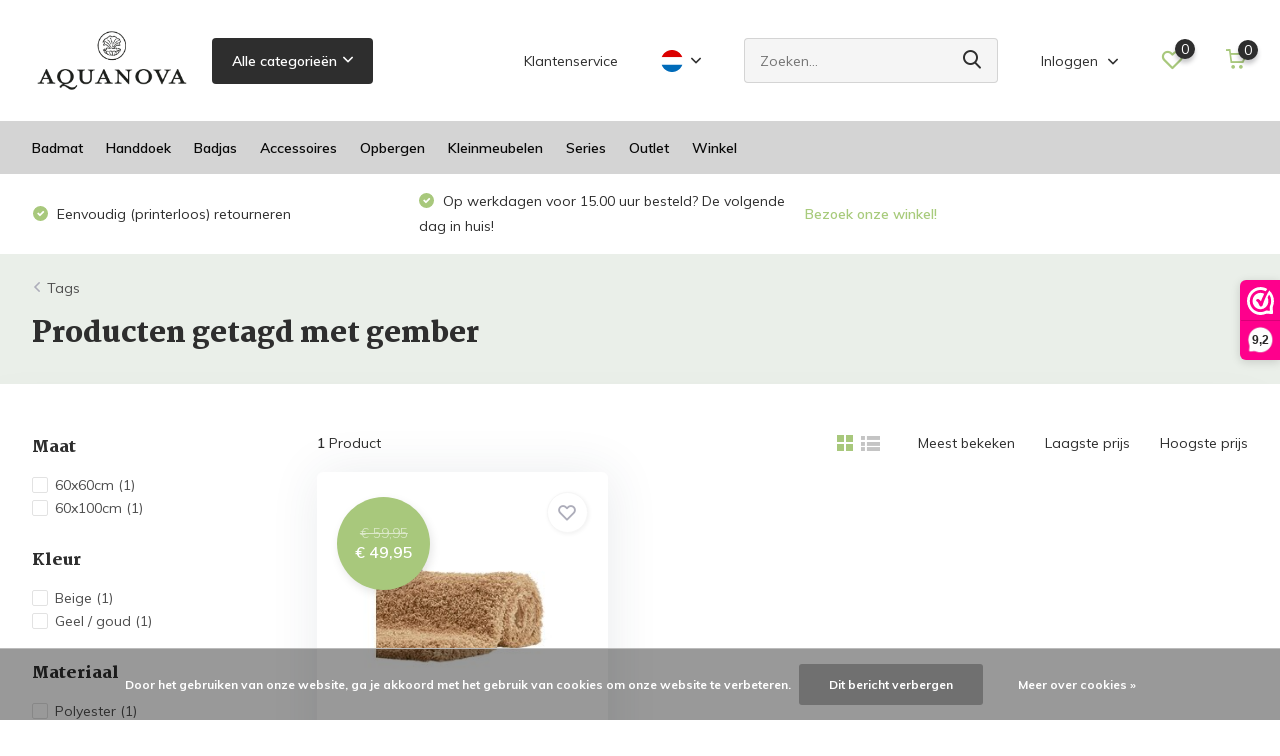

--- FILE ---
content_type: text/html;charset=utf-8
request_url: https://www.bath-homefashion.nl/nl/tags/gember/
body_size: 12511
content:
<!doctype html>
<html lang="nl" class="">
	<head>
            <meta charset="utf-8"/>
<!-- [START] 'blocks/head.rain' -->
<!--

  (c) 2008-2025 Lightspeed Netherlands B.V.
  http://www.lightspeedhq.com
  Generated: 03-11-2025 @ 00:40:16

-->
<link rel="canonical" href="https://www.bath-homefashion.nl/nl/tags/gember/"/>
<link rel="alternate" href="https://www.bath-homefashion.nl/nl/index.rss" type="application/rss+xml" title="Nieuwe producten"/>
<link href="https://cdn.webshopapp.com/assets/cookielaw.css?2025-02-20" rel="stylesheet" type="text/css"/>
<meta name="robots" content="noodp,noydir"/>
<meta property="og:url" content="https://www.bath-homefashion.nl/nl/tags/gember/?source=facebook"/>
<meta property="og:site_name" content="Bath &amp; Living"/>
<meta property="og:title" content="gember"/>
<meta property="og:description" content="Ontdek de uitgebreide collectie van Aquanova voor badkamer en toilet! Bezoek onze winkel of webshop om alle badmatten, handdoeken, badjassen, wasmanden en badka"/>
<!--[if lt IE 9]>
<script src="https://cdn.webshopapp.com/assets/html5shiv.js?2025-02-20"></script>
<![endif]-->
<!-- [END] 'blocks/head.rain' -->
		<meta http-equiv="x-ua-compatible" content="ie=edge">
		<title>gember - Bath &amp; Living</title>
		<meta name="description" content="Ontdek de uitgebreide collectie van Aquanova voor badkamer en toilet! Bezoek onze winkel of webshop om alle badmatten, handdoeken, badjassen, wasmanden en badka">
		<meta name="keywords" content="gember, Aquanova, badtextiel, handdoek, badlaken, badmat, douchemat, zeepdoseerder, zeeppomp, toiletborstel, wc borstel, badjas, pedaalemmer, wasmand, opbergmand, badkameraccessoires, badkamer, toilet, wc, accessoires, zwart, wit, groen, blauw, geel">
		<meta name="theme-color" content="#ffffff">
		<meta name="MobileOptimized" content="320">
		<meta name="HandheldFriendly" content="true">
		<meta name="viewport" content="width=device-width, initial-scale=1, initial-scale=1, minimum-scale=1, maximum-scale=1, user-scalable=no">
		<meta name="author" content="https://www.dmws.nl/">
		
		<link rel="preconnect" href="https://fonts.googleapis.com">
		<link rel="dns-prefetch" href="https://fonts.googleapis.com">
				<link rel="preconnect" href="//cdn.webshopapp.com/">
		<link rel="dns-prefetch" href="//cdn.webshopapp.com/">
    
    		<link rel="preload" href="https://fonts.googleapis.com/css?family=Muli:300,400,500,600,700,800,900%7CMartel:300,400,500,600,700,800,900&display=swap" as="style">
    <link rel="preload" href="https://cdn.webshopapp.com/shops/15691/themes/177177/assets/owl-carousel-min.css?20250520134230" as="style">
    <link rel="preload" href="https://cdn.webshopapp.com/shops/15691/themes/177177/assets/fancybox.css?20250520134230" as="style">
    <link rel="preload" href="https://cdn.webshopapp.com/shops/15691/themes/177177/assets/icomoon.css?20250520134230" as="style">
    <link rel="preload" href="https://cdn.webshopapp.com/shops/15691/themes/177177/assets/compete.css?20250520134230" as="style">
    <link rel="preload" href="https://cdn.webshopapp.com/shops/15691/themes/177177/assets/custom.css?20250520134230" as="style">
    
    <link rel="preload" href="https://cdn.webshopapp.com/shops/15691/themes/177177/assets/jquery-3-4-1-min.js?20250520134230" as="script">
    <link rel="preload" href="https://cdn.webshopapp.com/shops/15691/themes/177177/assets/jquery-ui.js?20250520134230" as="script">
    <link rel="preload" href="https://cdn.webshopapp.com/shops/15691/themes/177177/assets/js-cookie-min.js?20250520134230" as="script">
    <link rel="preload" href="https://cdn.webshopapp.com/shops/15691/themes/177177/assets/owl-carousel-min.js?20250520134230" as="script">
    <link rel="preload" href="https://cdn.webshopapp.com/shops/15691/themes/177177/assets/fancybox.js?20250520134230" as="script">
    <link rel="preload" href="https://cdn.webshopapp.com/shops/15691/themes/177177/assets/lazyload.js?20250520134230" as="script">
    <link rel="preload" href="https://cdn.webshopapp.com/assets/gui.js?2025-02-20" as="script">
    <link rel="preload" href="https://cdn.webshopapp.com/shops/15691/themes/177177/assets/script.js?20250520134230" as="script">
    <link rel="preload" href="https://cdn.webshopapp.com/shops/15691/themes/177177/assets/custom.js?20250520134230" as="script">
        
    <link href="https://fonts.googleapis.com/css?family=Muli:300,400,500,600,700,800,900%7CMartel:300,400,500,600,700,800,900&display=swap" rel="stylesheet" type="text/css">
    <link rel="stylesheet" href="https://cdn.webshopapp.com/shops/15691/themes/177177/assets/owl-carousel-min.css?20250520134230" type="text/css">
    <link rel="stylesheet" href="https://cdn.webshopapp.com/shops/15691/themes/177177/assets/fancybox.css?20250520134230" type="text/css">
    <link rel="stylesheet" href="https://cdn.webshopapp.com/shops/15691/themes/177177/assets/icomoon.css?20250520134230" type="text/css">
    <link rel="stylesheet" href="https://cdn.webshopapp.com/shops/15691/themes/177177/assets/compete.css?20250520134230" type="text/css">
    <link rel="stylesheet" href="https://cdn.webshopapp.com/shops/15691/themes/177177/assets/custom.css?20250520134230" type="text/css">
    
    <script src="https://cdn.webshopapp.com/shops/15691/themes/177177/assets/jquery-3-4-1-min.js?20250520134230"></script>

		<link rel="icon" type="image/x-icon" href="https://cdn.webshopapp.com/shops/15691/themes/177177/v/743337/assets/favicon.ico?20210618143634">
		<link rel="apple-touch-icon" href="https://cdn.webshopapp.com/shops/15691/themes/177177/v/743337/assets/favicon.ico?20210618143634">
    
    <meta name="msapplication-config" content="https://cdn.webshopapp.com/shops/15691/themes/177177/assets/browserconfig.xml?20250520134230">
<meta property="og:title" content="gember">
<meta property="og:type" content="website"> 
<meta property="og:site_name" content="Bath &amp; Living">
<meta property="og:url" content="https://www.bath-homefashion.nl/">
<meta property="og:image" content="https://cdn.webshopapp.com/shops/15691/themes/177177/v/2544912/assets/big-block-bg.jpg?20250121110059">
<meta name="twitter:title" content="gember">
<meta name="twitter:description" content="Ontdek de uitgebreide collectie van Aquanova voor badkamer en toilet! Bezoek onze winkel of webshop om alle badmatten, handdoeken, badjassen, wasmanden en badka">
<meta name="twitter:site" content="Bath &amp; Living">
<meta name="twitter:card" content="https://cdn.webshopapp.com/shops/15691/themes/177177/v/2608857/assets/logo.png?20250520134228">
<meta name="twitter:image" content="https://cdn.webshopapp.com/shops/15691/themes/177177/v/2544912/assets/big-block-bg.jpg?20250121110059">
<script type="application/ld+json">
  [
        {
      "@context": "http://schema.org/",
      "@type": "Organization",
      "url": "https://www.bath-homefashion.nl/",
      "name": "Bath &amp; Living",
      "legalName": "Bath &amp; Living",
      "description": "Ontdek de uitgebreide collectie van Aquanova voor badkamer en toilet! Bezoek onze winkel of webshop om alle badmatten, handdoeken, badjassen, wasmanden en badka",
      "logo": "https://cdn.webshopapp.com/shops/15691/themes/177177/v/2608857/assets/logo.png?20250520134228",
      "image": "https://cdn.webshopapp.com/shops/15691/themes/177177/v/2544912/assets/big-block-bg.jpg?20250121110059",
      "contactPoint": {
        "@type": "ContactPoint",
        "contactType": "Customer service",
        "telephone": "+31 (0)495 625991"
      },
      "address": {
        "@type": "PostalAddress",
        "streetAddress": "Kerkstraat 78",
        "addressLocality": "Nederland",
        "postalCode": "6031 CJ Nederweert",
        "addressCountry": "NL"
      }
         
    },
    { 
      "@context": "http://schema.org", 
      "@type": "WebSite", 
      "url": "https://www.bath-homefashion.nl/", 
      "name": "Bath &amp; Living",
      "description": "Ontdek de uitgebreide collectie van Aquanova voor badkamer en toilet! Bezoek onze winkel of webshop om alle badmatten, handdoeken, badjassen, wasmanden en badka",
      "author": [
        {
          "@type": "Organization",
          "url": "https://www.dmws.nl/",
          "name": "DMWS B.V.",
          "address": {
            "@type": "PostalAddress",
            "streetAddress": "Klokgebouw 195 (Strijp-S)",
            "addressLocality": "Eindhoven",
            "addressRegion": "NB",
            "postalCode": "5617 AB",
            "addressCountry": "NL"
          }
        }
      ]
    }
  ]
</script>    
	</head>
	<body>
    <ul class="hidden-data hidden"><li>15691</li><li>177177</li><li>ja</li><li>nl</li><li>live</li><li>info//bath-living/com</li><li>https://www.bath-homefashion.nl/nl/</li></ul><header id="top" class="hide-on-scroll"><div class="top-wrap fixed default"><section class="main pos-r"><div class="container pos-r"><div class="d-flex align-center justify-between"><div class="d-flex align-center"><div id="mobile-menu-btn" class="d-none show-1000"><div class="hamburger"><span></span><span></span><span></span><span></span></div></div><a href="https://www.bath-homefashion.nl/nl/account/login/" class="hidden show-575-flex"><i class="icon-login"></i></a><div id="logo" class="d-flex align-center"><a href="https://www.bath-homefashion.nl/nl/" accesskey="h"><img class="hide-1000 desktop-logo" src="https://cdn.webshopapp.com/shops/15691/themes/177177/v/2608857/assets/logo.png?20250520134228" alt="Bath &amp; Living" height="121" width="160" /><img class="d-none show-1000 mobile-logo" src="https://cdn.webshopapp.com/shops/15691/themes/177177/v/743340/assets/logo-mobile.png?20210618143634" alt="Bath &amp; Living" height="121" width="160" /></a><div id="catbtn" class="hide-1000 btn-wrap"><a href="https://www.bath-homefashion.nl/nl/catalog/" class="btn">Alle categorieën <i class="icon-arrow-down"></i></a><div class="categorymenu"><div class="wrap d-flex"><ul class="maincategories"><li data-attribute="badmat"><a href="https://www.bath-homefashion.nl/nl/badmat/">Badmat <i class="icon-arrow-right"></i></a></li><li data-attribute="handdoek"><a href="https://www.bath-homefashion.nl/nl/handdoek/">Handdoek <i class="icon-arrow-right"></i></a></li><li data-attribute="badjas"><a href="https://www.bath-homefashion.nl/nl/badjas/">Badjas <i class="icon-arrow-right"></i></a></li><li data-attribute="accessoires"><a href="https://www.bath-homefashion.nl/nl/accessoires/">Accessoires <i class="icon-arrow-right"></i></a></li><li data-attribute="opbergen"><a href="https://www.bath-homefashion.nl/nl/opbergen/">Opbergen <i class="icon-arrow-right"></i></a></li><li data-attribute="kleinmeubelen"><a href="https://www.bath-homefashion.nl/nl/kleinmeubelen/">Kleinmeubelen <i class="icon-arrow-right"></i></a></li><li data-attribute="series"><a href="https://www.bath-homefashion.nl/nl/series/">Series <i class="icon-arrow-right"></i></a></li><li data-attribute="outlet"><a href="https://www.bath-homefashion.nl/nl/outlet/">Outlet <i class="icon-arrow-right"></i></a></li><li><a href="https://www.bath-homefashion.nl/nl/catalog/" class="more">Bekijk alle categorieën</a></li></ul><div class="subcategories"><div class="wrapper" data-category="badmat"><h4>Badmat</h4><ul><li class="sub"><a href="https://www.bath-homefashion.nl/nl/badmat/basic/">Basic</a></li></ul><ul><li class="sub"><a href="https://www.bath-homefashion.nl/nl/badmat/special/">Special</a></li></ul><ul><li class="sub"><a href="https://www.bath-homefashion.nl/nl/badmat/katoen/">Katoen</a></li></ul><ul><li class="sub"><a href="https://www.bath-homefashion.nl/nl/badmat/douchemat/">Douchemat</a></li></ul><ul><li class="sub"><a href="https://www.bath-homefashion.nl/nl/badmat/extra-groot/">Extra groot</a></li></ul></div><div class="wrapper" data-category="handdoek"><h4>Handdoek</h4><ul><li class="sub"><a href="https://www.bath-homefashion.nl/nl/handdoek/london/">London</a></li></ul><ul><li class="sub"><a href="https://www.bath-homefashion.nl/nl/handdoek/oslo/">Oslo</a></li></ul></div><div class="wrapper" data-category="badjas"><h4>Badjas</h4><ul><li class="sub"><a href="https://www.bath-homefashion.nl/nl/badjas/marin/">Marin</a></li></ul><ul><li class="sub"><a href="https://www.bath-homefashion.nl/nl/badjas/viggo/">Viggo</a></li></ul><ul><li class="sub"><a href="https://www.bath-homefashion.nl/nl/badjas/london/">London</a></li></ul><ul><li class="sub"><a href="https://www.bath-homefashion.nl/nl/badjas/einar/">Einar</a></li></ul></div><div class="wrapper" data-category="accessoires"><h4>Accessoires</h4><ul><li class="sub"><a href="https://www.bath-homefashion.nl/nl/accessoires/zeeppomp/">Zeeppomp</a></li></ul><ul><li class="sub"><a href="https://www.bath-homefashion.nl/nl/accessoires/zeepschaal/">Zeepschaal</a></li></ul><ul><li class="sub"><a href="https://www.bath-homefashion.nl/nl/accessoires/beker/">Beker</a></li></ul><ul><li class="sub"><a href="https://www.bath-homefashion.nl/nl/accessoires/beauty-box/">Beauty box</a></li></ul><ul><li class="sub"><a href="https://www.bath-homefashion.nl/nl/accessoires/schaal-tray/">Schaal / Tray</a></li></ul><ul><li class="sub"><a href="https://www.bath-homefashion.nl/nl/accessoires/cosmetica/">Cosmetica</a></li></ul><ul><li class="sub"><a href="https://www.bath-homefashion.nl/nl/accessoires/pedaalemmer/">Pedaalemmer</a></li></ul><ul><li class="sub"><a href="https://www.bath-homefashion.nl/nl/accessoires/toiletborstel/">Toiletborstel</a></li></ul><ul><li class="sub"><a href="https://www.bath-homefashion.nl/nl/accessoires/rolhouder/">Rolhouder</a></li></ul><ul><li class="sub"><a href="https://www.bath-homefashion.nl/nl/accessoires/douche-en-bad/">Douche en bad</a></li></ul><ul><li class="sub"><a href="https://www.bath-homefashion.nl/nl/accessoires/zeep-en-geuren/">Zeep en geuren</a></li></ul></div><div class="wrapper" data-category="opbergen"><h4>Opbergen</h4><ul><li class="sub"><a href="https://www.bath-homefashion.nl/nl/opbergen/opbergmand/">Opbergmand</a></li></ul><ul><li class="sub"><a href="https://www.bath-homefashion.nl/nl/opbergen/wasmand/">Wasmand</a></li></ul></div><div class="wrapper" data-category="kleinmeubelen"><h4>Kleinmeubelen</h4><ul><li class="sub"><a href="https://www.bath-homefashion.nl/nl/kleinmeubelen/handdoekrek/">Handdoekrek</a></li></ul><ul><li class="sub"><a href="https://www.bath-homefashion.nl/nl/kleinmeubelen/hocker/">Hocker</a></li></ul></div><div class="wrapper" data-category="series"><h4>Series</h4><ul><li class="sub"><a href="https://www.bath-homefashion.nl/nl/series/natuursteen/">Natuursteen</a></li></ul><ul><li class="sub"><a href="https://www.bath-homefashion.nl/nl/series/keramiek/">Keramiek</a></li></ul><ul><li class="sub"><a href="https://www.bath-homefashion.nl/nl/series/polyresin/">Polyresin</a></li></ul><ul><li class="sub"><a href="https://www.bath-homefashion.nl/nl/series/polymarble/">Polymarble</a></li></ul><ul><li class="sub"><a href="https://www.bath-homefashion.nl/nl/series/koper-messing/">Koper / Messing</a></li></ul><ul><li class="sub"><a href="https://www.bath-homefashion.nl/nl/series/vervangingsonderdelen/">Vervangingsonderdelen</a></li></ul><ul><li class="sub"><a href="https://www.bath-homefashion.nl/nl/series/stoneware/">Stoneware</a></li></ul></div><div class="wrapper" data-category="outlet"><h4>Outlet</h4><ul><li class="sub"><a href="https://www.bath-homefashion.nl/nl/outlet/badmatten/">Badmatten</a></li></ul><ul><li class="sub"><a href="https://www.bath-homefashion.nl/nl/outlet/handdoeken/">Handdoeken</a></li></ul><ul><li class="sub"><a href="https://www.bath-homefashion.nl/nl/outlet/badjassen/">Badjassen</a></li></ul><ul><li class="sub"><a href="https://www.bath-homefashion.nl/nl/outlet/accessoires/">Accessoires</a></li></ul><ul><li class="sub"><a href="https://www.bath-homefashion.nl/nl/outlet/pedaalemmer/">Pedaalemmer</a></li></ul><ul><li class="sub"><a href="https://www.bath-homefashion.nl/nl/outlet/wasmand/">Wasmand</a></li></ul></div><div class="wrapper" data-category="winkel"><h4>Winkel</h4></div></div></div></div></div></div></div><div class="d-flex align-center justify-end top-nav"><a href="https://www.bath-homefashion.nl/nl/service/" class="hide-1000">Klantenservice</a><div class="lang with-drop list hide-768"><div class="current"><img class="lazy" src="https://cdn.webshopapp.com/shops/15691/themes/177177/assets/lazy-preload.jpg?20250520134230" data-src="https://cdn.webshopapp.com/shops/15691/themes/177177/assets/flag-nl.svg?20250520134230" alt="Nederlands" width="22" height="22"><span><i class="icon-arrow-down"></i></span></div><div class="dropdown"><ul><li><a title="Nederlands" lang="nl" href="https://www.bath-homefashion.nl/nl/go/category/"><img class="lazy" src="https://cdn.webshopapp.com/shops/15691/themes/177177/assets/lazy-preload.jpg?20250520134230" data-src="https://cdn.webshopapp.com/shops/15691/themes/177177/assets/flag-nl.svg?20250520134230" alt="Nederlands" width="18" height="18"><span>Nederlands</span></a></li><li><a title="Deutsch" lang="de" href="https://www.bath-homefashion.nl/de/go/category/"><img class="lazy" src="https://cdn.webshopapp.com/shops/15691/themes/177177/assets/lazy-preload.jpg?20250520134230" data-src="https://cdn.webshopapp.com/shops/15691/themes/177177/assets/flag-de.svg?20250520134230" alt="Deutsch" width="18" height="18"><span>Deutsch</span></a></li><li><a title="English" lang="en" href="https://www.bath-homefashion.nl/en/go/category/"><img class="lazy" src="https://cdn.webshopapp.com/shops/15691/themes/177177/assets/lazy-preload.jpg?20250520134230" data-src="https://cdn.webshopapp.com/shops/15691/themes/177177/assets/flag-en.svg?20250520134230" alt="English" width="18" height="18"><span>English</span></a></li></ul></div></div><div id="showSearch" class="hide-575"><input type="search" value="" placeholder="Zoeken..."><button type="submit" title="Zoeken" disabled="disabled"><i class="icon-search"></i></button></div><div class="login with-drop hide-575"><a href="https://www.bath-homefashion.nl/nl/account/login/"><span>Inloggen <i class="icon-arrow-down"></i></span></a><div class="dropdown"><form method="post" id="formLogin" action="https://www.bath-homefashion.nl/nl/account/loginPost/?return=https://www.bath-homefashion.nl/nl/tags/gember/"><h3>Inloggen</h3><p>Maak bestellen nóg makkelijker!</p><div><label for="formLoginEmail">E-mailadres<span class="c-negatives">*</span></label><input type="email" id="formLoginEmail" name="email" placeholder="E-mailadres" autocomplete='email' tabindex=1 required></div><div><label for="formLoginPassword">Wachtwoord</label><a href="https://www.bath-homefashion.nl/nl/account/password/" class="forgot" tabindex=6>Wachtwoord vergeten?</a><input type="password" id="formLoginPassword" name="password" placeholder="Wachtwoord" autocomplete="current-password" tabindex=2 required></div><div><input type="hidden" name="key" value="f16a7582ca09d2585c9c47e736f9e8d3" /><input type="hidden" name="type" value="login" /><button type="submit" onclick="$('#formLogin').submit(); return false;" class="btn" tabindex=3>Inloggen</button></div></form><div><p class="register">Nog geen account? <a href="https://www.bath-homefashion.nl/nl/account/register/" tabindex=5>Account aanmaken</a></p></div></div></div><div class="favorites"><a href="https://www.bath-homefashion.nl/nl/account/wishlist/" class="count"><span class="items" data-wishlist-items="">0</span><i class="icon-wishlist"></i></a></div><div class="cart with-drop"><a href="https://www.bath-homefashion.nl/nl/cart/" class="count"><span>0</span><i class="icon-cart"></i></a><div class="dropdown"><h3>Winkelwagen</h3><i class="icon-close hidden show-575"></i><p>Uw winkelwagen is leeg</p></div></div></div></div></div><div class="search-autocomplete"><div id="searchExpanded"><div class="container pos-r d-flex align-center"><form action="https://www.bath-homefashion.nl/nl/search/" method="get" id="formSearch"  class="search-form d-flex align-center"  data-search-type="desktop"><span onclick="$(this).closest('form').submit();" title="Zoeken" class="search-icon"><i class="icon-search"></i></span><input type="text" name="q" autocomplete="off"  value="" placeholder="Zoeken" class="standard-input" data-input="desktop"/></form><div class="close hide-575">Sluiten</div></div><div class="overlay hide-575"></div></div><div class="container pos-r"><div id="searchResults" class="results-wrap with-filter" data-search-type="desktop"><div class="close"><i class="icon-close"></i></div><h4>Suggesties</h4><div class="d-flex justify-between"><div class="filter-scroll-wrap"><div class="filter-scroll"><div class="subtitle title-font">Filters</div><form data-search-type="desktop"><div class="filter-boxes"><div class="filter-wrap sort"><select name="sort" class="custom-select"></select></div></div><div class="filter-boxes custom-filters"></div></form></div></div><ul class="search-products products-livesearch"></ul></div><div class="more"><a href="#" class="btn accent">Bekijk alle resultaten <span>(0)</span></a></div></div></div></div></section><section id="menu" class="hide-1000 dropdown"><div class="container"><nav class="menu"><ul class="d-flex align-center"><li class="item has-children"><a class="itemLink" href="https://www.bath-homefashion.nl/nl/badmat/" title="Badmat">Badmat</a><ul class="subnav"><li class="subitem"><a class="subitemLink " href="https://www.bath-homefashion.nl/nl/badmat/basic/" title="Basic">Basic</a></li><li class="subitem"><a class="subitemLink " href="https://www.bath-homefashion.nl/nl/badmat/special/" title="Special">Special</a></li><li class="subitem"><a class="subitemLink " href="https://www.bath-homefashion.nl/nl/badmat/katoen/" title="Katoen">Katoen</a></li><li class="subitem"><a class="subitemLink " href="https://www.bath-homefashion.nl/nl/badmat/douchemat/" title="Douchemat">Douchemat</a></li><li class="subitem"><a class="subitemLink " href="https://www.bath-homefashion.nl/nl/badmat/extra-groot/" title="Extra groot">Extra groot</a></li></ul></li><li class="item has-children"><a class="itemLink" href="https://www.bath-homefashion.nl/nl/handdoek/" title="Handdoek">Handdoek</a><ul class="subnav"><li class="subitem"><a class="subitemLink " href="https://www.bath-homefashion.nl/nl/handdoek/london/" title="London">London</a></li><li class="subitem"><a class="subitemLink " href="https://www.bath-homefashion.nl/nl/handdoek/oslo/" title="Oslo">Oslo</a></li></ul></li><li class="item has-children"><a class="itemLink" href="https://www.bath-homefashion.nl/nl/badjas/" title="Badjas">Badjas</a><ul class="subnav"><li class="subitem"><a class="subitemLink " href="https://www.bath-homefashion.nl/nl/badjas/marin/" title="Marin">Marin</a></li><li class="subitem"><a class="subitemLink " href="https://www.bath-homefashion.nl/nl/badjas/viggo/" title="Viggo">Viggo</a></li><li class="subitem"><a class="subitemLink " href="https://www.bath-homefashion.nl/nl/badjas/london/" title="London">London</a></li><li class="subitem"><a class="subitemLink " href="https://www.bath-homefashion.nl/nl/badjas/einar/" title="Einar">Einar</a></li></ul></li><li class="item has-children"><a class="itemLink" href="https://www.bath-homefashion.nl/nl/accessoires/" title="Accessoires">Accessoires</a><ul class="subnav"><li class="subitem"><a class="subitemLink " href="https://www.bath-homefashion.nl/nl/accessoires/zeeppomp/" title="Zeeppomp">Zeeppomp</a></li><li class="subitem"><a class="subitemLink " href="https://www.bath-homefashion.nl/nl/accessoires/zeepschaal/" title="Zeepschaal">Zeepschaal</a></li><li class="subitem"><a class="subitemLink " href="https://www.bath-homefashion.nl/nl/accessoires/beker/" title="Beker">Beker</a></li><li class="subitem"><a class="subitemLink " href="https://www.bath-homefashion.nl/nl/accessoires/beauty-box/" title="Beauty box">Beauty box</a></li><li class="subitem"><a class="subitemLink " href="https://www.bath-homefashion.nl/nl/accessoires/schaal-tray/" title="Schaal / Tray">Schaal / Tray</a></li><li class="subitem"><a class="subitemLink " href="https://www.bath-homefashion.nl/nl/accessoires/cosmetica/" title="Cosmetica">Cosmetica</a></li><li class="subitem"><a class="subitemLink " href="https://www.bath-homefashion.nl/nl/accessoires/pedaalemmer/" title="Pedaalemmer">Pedaalemmer</a></li><li class="subitem"><a class="subitemLink " href="https://www.bath-homefashion.nl/nl/accessoires/toiletborstel/" title="Toiletborstel">Toiletborstel</a></li><li class="subitem"><a class="subitemLink " href="https://www.bath-homefashion.nl/nl/accessoires/rolhouder/" title="Rolhouder">Rolhouder</a></li><li class="subitem"><a class="subitemLink " href="https://www.bath-homefashion.nl/nl/accessoires/douche-en-bad/" title="Douche en bad">Douche en bad</a></li><li class="subitem"><a class="subitemLink " href="https://www.bath-homefashion.nl/nl/accessoires/zeep-en-geuren/" title="Zeep en geuren">Zeep en geuren</a></li></ul></li><li class="item has-children"><a class="itemLink" href="https://www.bath-homefashion.nl/nl/opbergen/" title="Opbergen">Opbergen</a><ul class="subnav"><li class="subitem"><a class="subitemLink " href="https://www.bath-homefashion.nl/nl/opbergen/opbergmand/" title="Opbergmand">Opbergmand</a></li><li class="subitem"><a class="subitemLink " href="https://www.bath-homefashion.nl/nl/opbergen/wasmand/" title="Wasmand">Wasmand</a></li></ul></li><li class="item has-children"><a class="itemLink" href="https://www.bath-homefashion.nl/nl/kleinmeubelen/" title="Kleinmeubelen">Kleinmeubelen</a><ul class="subnav"><li class="subitem"><a class="subitemLink " href="https://www.bath-homefashion.nl/nl/kleinmeubelen/handdoekrek/" title="Handdoekrek">Handdoekrek</a></li><li class="subitem"><a class="subitemLink " href="https://www.bath-homefashion.nl/nl/kleinmeubelen/hocker/" title="Hocker">Hocker</a></li></ul></li><li class="item has-children"><a class="itemLink" href="https://www.bath-homefashion.nl/nl/series/" title="Series">Series</a><ul class="subnav"><li class="subitem"><a class="subitemLink " href="https://www.bath-homefashion.nl/nl/series/natuursteen/" title="Natuursteen">Natuursteen</a></li><li class="subitem"><a class="subitemLink " href="https://www.bath-homefashion.nl/nl/series/keramiek/" title="Keramiek">Keramiek</a></li><li class="subitem"><a class="subitemLink " href="https://www.bath-homefashion.nl/nl/series/polyresin/" title="Polyresin">Polyresin</a></li><li class="subitem"><a class="subitemLink " href="https://www.bath-homefashion.nl/nl/series/polymarble/" title="Polymarble">Polymarble</a></li><li class="subitem"><a class="subitemLink " href="https://www.bath-homefashion.nl/nl/series/koper-messing/" title="Koper / Messing">Koper / Messing</a></li><li class="subitem"><a class="subitemLink " href="https://www.bath-homefashion.nl/nl/series/vervangingsonderdelen/" title="Vervangingsonderdelen">Vervangingsonderdelen</a></li><li class="subitem"><a class="subitemLink " href="https://www.bath-homefashion.nl/nl/series/stoneware/" title="Stoneware">Stoneware</a></li></ul></li><li class="item has-children"><a class="itemLink" href="https://www.bath-homefashion.nl/nl/outlet/" title="Outlet">Outlet</a><ul class="subnav"><li class="subitem"><a class="subitemLink " href="https://www.bath-homefashion.nl/nl/outlet/badmatten/" title="Badmatten">Badmatten</a></li><li class="subitem"><a class="subitemLink " href="https://www.bath-homefashion.nl/nl/outlet/handdoeken/" title="Handdoeken">Handdoeken</a></li><li class="subitem"><a class="subitemLink " href="https://www.bath-homefashion.nl/nl/outlet/badjassen/" title="Badjassen">Badjassen</a></li><li class="subitem"><a class="subitemLink " href="https://www.bath-homefashion.nl/nl/outlet/accessoires/" title="Accessoires">Accessoires</a></li><li class="subitem"><a class="subitemLink " href="https://www.bath-homefashion.nl/nl/outlet/pedaalemmer/" title="Pedaalemmer">Pedaalemmer</a></li><li class="subitem"><a class="subitemLink " href="https://www.bath-homefashion.nl/nl/outlet/wasmand/" title="Wasmand">Wasmand</a></li></ul></li><li class="item"><a class="itemLink" href="https://www.bath-homefashion.nl/nl/winkel/" title="Winkel">Winkel</a></li></ul></nav></div></section><div id="mobileMenu" class="hide"><div class="wrap"><ul><li class="all hidden"><a href="#"><i class="icon-nav-left"></i>Alle categorieën</a></li><li class="cat has-children"><a class="itemLink" href="https://www.bath-homefashion.nl/nl/badmat/" title="Badmat">Badmat<i class="icon-arrow-right"></i></a><ul class="subnav hidden"><li class="subitem"><a class="subitemLink" href="https://www.bath-homefashion.nl/nl/badmat/basic/" title="Basic">Basic</a></li><li class="subitem"><a class="subitemLink" href="https://www.bath-homefashion.nl/nl/badmat/special/" title="Special">Special</a></li><li class="subitem"><a class="subitemLink" href="https://www.bath-homefashion.nl/nl/badmat/katoen/" title="Katoen">Katoen</a></li><li class="subitem"><a class="subitemLink" href="https://www.bath-homefashion.nl/nl/badmat/douchemat/" title="Douchemat">Douchemat</a></li><li class="subitem"><a class="subitemLink" href="https://www.bath-homefashion.nl/nl/badmat/extra-groot/" title="Extra groot">Extra groot</a></li></ul></li><li class="cat has-children"><a class="itemLink" href="https://www.bath-homefashion.nl/nl/handdoek/" title="Handdoek">Handdoek<i class="icon-arrow-right"></i></a><ul class="subnav hidden"><li class="subitem"><a class="subitemLink" href="https://www.bath-homefashion.nl/nl/handdoek/london/" title="London">London</a></li><li class="subitem"><a class="subitemLink" href="https://www.bath-homefashion.nl/nl/handdoek/oslo/" title="Oslo">Oslo</a></li></ul></li><li class="cat has-children"><a class="itemLink" href="https://www.bath-homefashion.nl/nl/badjas/" title="Badjas">Badjas<i class="icon-arrow-right"></i></a><ul class="subnav hidden"><li class="subitem"><a class="subitemLink" href="https://www.bath-homefashion.nl/nl/badjas/marin/" title="Marin">Marin</a></li><li class="subitem"><a class="subitemLink" href="https://www.bath-homefashion.nl/nl/badjas/viggo/" title="Viggo">Viggo</a></li><li class="subitem"><a class="subitemLink" href="https://www.bath-homefashion.nl/nl/badjas/london/" title="London">London</a></li><li class="subitem"><a class="subitemLink" href="https://www.bath-homefashion.nl/nl/badjas/einar/" title="Einar">Einar</a></li></ul></li><li class="cat has-children"><a class="itemLink" href="https://www.bath-homefashion.nl/nl/accessoires/" title="Accessoires">Accessoires<i class="icon-arrow-right"></i></a><ul class="subnav hidden"><li class="subitem"><a class="subitemLink" href="https://www.bath-homefashion.nl/nl/accessoires/zeeppomp/" title="Zeeppomp">Zeeppomp</a></li><li class="subitem"><a class="subitemLink" href="https://www.bath-homefashion.nl/nl/accessoires/zeepschaal/" title="Zeepschaal">Zeepschaal</a></li><li class="subitem"><a class="subitemLink" href="https://www.bath-homefashion.nl/nl/accessoires/beker/" title="Beker">Beker</a></li><li class="subitem"><a class="subitemLink" href="https://www.bath-homefashion.nl/nl/accessoires/beauty-box/" title="Beauty box">Beauty box</a></li><li class="subitem"><a class="subitemLink" href="https://www.bath-homefashion.nl/nl/accessoires/schaal-tray/" title="Schaal / Tray">Schaal / Tray</a></li><li class="subitem"><a class="subitemLink" href="https://www.bath-homefashion.nl/nl/accessoires/cosmetica/" title="Cosmetica">Cosmetica</a></li><li class="subitem"><a class="subitemLink" href="https://www.bath-homefashion.nl/nl/accessoires/pedaalemmer/" title="Pedaalemmer">Pedaalemmer</a></li><li class="subitem"><a class="subitemLink" href="https://www.bath-homefashion.nl/nl/accessoires/toiletborstel/" title="Toiletborstel">Toiletborstel</a></li><li class="subitem"><a class="subitemLink" href="https://www.bath-homefashion.nl/nl/accessoires/rolhouder/" title="Rolhouder">Rolhouder</a></li><li class="subitem"><a class="subitemLink" href="https://www.bath-homefashion.nl/nl/accessoires/douche-en-bad/" title="Douche en bad">Douche en bad</a></li><li class="subitem"><a class="subitemLink" href="https://www.bath-homefashion.nl/nl/accessoires/zeep-en-geuren/" title="Zeep en geuren">Zeep en geuren</a></li></ul></li><li class="cat has-children"><a class="itemLink" href="https://www.bath-homefashion.nl/nl/opbergen/" title="Opbergen">Opbergen<i class="icon-arrow-right"></i></a><ul class="subnav hidden"><li class="subitem"><a class="subitemLink" href="https://www.bath-homefashion.nl/nl/opbergen/opbergmand/" title="Opbergmand">Opbergmand</a></li><li class="subitem"><a class="subitemLink" href="https://www.bath-homefashion.nl/nl/opbergen/wasmand/" title="Wasmand">Wasmand</a></li></ul></li><li class="cat has-children"><a class="itemLink" href="https://www.bath-homefashion.nl/nl/kleinmeubelen/" title="Kleinmeubelen">Kleinmeubelen<i class="icon-arrow-right"></i></a><ul class="subnav hidden"><li class="subitem"><a class="subitemLink" href="https://www.bath-homefashion.nl/nl/kleinmeubelen/handdoekrek/" title="Handdoekrek">Handdoekrek</a></li><li class="subitem"><a class="subitemLink" href="https://www.bath-homefashion.nl/nl/kleinmeubelen/hocker/" title="Hocker">Hocker</a></li></ul></li><li class="cat has-children"><a class="itemLink" href="https://www.bath-homefashion.nl/nl/series/" title="Series">Series<i class="icon-arrow-right"></i></a><ul class="subnav hidden"><li class="subitem"><a class="subitemLink" href="https://www.bath-homefashion.nl/nl/series/natuursteen/" title="Natuursteen">Natuursteen</a></li><li class="subitem"><a class="subitemLink" href="https://www.bath-homefashion.nl/nl/series/keramiek/" title="Keramiek">Keramiek</a></li><li class="subitem"><a class="subitemLink" href="https://www.bath-homefashion.nl/nl/series/polyresin/" title="Polyresin">Polyresin</a></li><li class="subitem"><a class="subitemLink" href="https://www.bath-homefashion.nl/nl/series/polymarble/" title="Polymarble">Polymarble</a></li><li class="subitem"><a class="subitemLink" href="https://www.bath-homefashion.nl/nl/series/koper-messing/" title="Koper / Messing">Koper / Messing</a></li><li class="subitem"><a class="subitemLink" href="https://www.bath-homefashion.nl/nl/series/vervangingsonderdelen/" title="Vervangingsonderdelen">Vervangingsonderdelen</a></li><li class="subitem"><a class="subitemLink" href="https://www.bath-homefashion.nl/nl/series/stoneware/" title="Stoneware">Stoneware</a></li></ul></li><li class="cat has-children"><a class="itemLink" href="https://www.bath-homefashion.nl/nl/outlet/" title="Outlet">Outlet<i class="icon-arrow-right"></i></a><ul class="subnav hidden"><li class="subitem"><a class="subitemLink" href="https://www.bath-homefashion.nl/nl/outlet/badmatten/" title="Badmatten">Badmatten</a></li><li class="subitem"><a class="subitemLink" href="https://www.bath-homefashion.nl/nl/outlet/handdoeken/" title="Handdoeken">Handdoeken</a></li><li class="subitem"><a class="subitemLink" href="https://www.bath-homefashion.nl/nl/outlet/badjassen/" title="Badjassen">Badjassen</a></li><li class="subitem"><a class="subitemLink" href="https://www.bath-homefashion.nl/nl/outlet/accessoires/" title="Accessoires">Accessoires</a></li><li class="subitem"><a class="subitemLink" href="https://www.bath-homefashion.nl/nl/outlet/pedaalemmer/" title="Pedaalemmer">Pedaalemmer</a></li><li class="subitem"><a class="subitemLink" href="https://www.bath-homefashion.nl/nl/outlet/wasmand/" title="Wasmand">Wasmand</a></li></ul></li><li class="cat"><a class="itemLink" href="https://www.bath-homefashion.nl/nl/winkel/" title="Winkel">Winkel</a></li><li class="other all"><a href="https://www.bath-homefashion.nl/nl/catalog/">Alle categorieën</a></li><li class="other has-subs lang"><a href="#" class="itemLink">Taal <img class="lazy" src="https://cdn.webshopapp.com/shops/15691/themes/177177/assets/lazy-preload.jpg?20250520134230" data-src="https://cdn.webshopapp.com/shops/15691/themes/177177/assets/flag-nl.svg?20250520134230" alt="Nederlands" width="22" height="22"><i class="icon-arrow-right"></i></a><ul class="subnav hidden"><li class="subitem"><a title="Nederlands" lang="nl" href="https://www.bath-homefashion.nl/nl/go/category/"><span>Nederlands</span><img class="lazy" src="https://cdn.webshopapp.com/shops/15691/themes/177177/assets/lazy-preload.jpg?20250520134230" data-src="https://cdn.webshopapp.com/shops/15691/themes/177177/assets/flag-nl.svg?20250520134230" alt="Nederlands" width="18" height="18"></a></li><li class="subitem"><a title="Deutsch" lang="de" href="https://www.bath-homefashion.nl/de/go/category/"><span>Deutsch</span><img class="lazy" src="https://cdn.webshopapp.com/shops/15691/themes/177177/assets/lazy-preload.jpg?20250520134230" data-src="https://cdn.webshopapp.com/shops/15691/themes/177177/assets/flag-de.svg?20250520134230" alt="Deutsch" width="18" height="18"></a></li><li class="subitem"><a title="English" lang="en" href="https://www.bath-homefashion.nl/en/go/category/"><span>English</span><img class="lazy" src="https://cdn.webshopapp.com/shops/15691/themes/177177/assets/lazy-preload.jpg?20250520134230" data-src="https://cdn.webshopapp.com/shops/15691/themes/177177/assets/flag-en.svg?20250520134230" alt="English" width="18" height="18"></a></li></ul></li><li class="other"><a href="https://www.bath-homefashion.nl/nl/service/">Klantenservice</a></li><li class="other"><a href="https://www.bath-homefashion.nl/nl/account/login/">Inloggen</a></li></ul></div></div></div><div class="below-main"></div><div class="usps"><div class="container"><div class="d-flex align-center justify-between"><ul class="d-flex align-center usps-slider owl-carousel"><li class="announcement"><a href="https://www.bath-homefashion.nl/nl/service/"><b>Bezoek onze winkel!</b></a></li><li><i class="icon-check-white"></i><a href="https://www.bath-homefashion.nl/nl/service/retourneren/">                                  Eenvoudig (printerloos) retourneren
                                </a></li><li><i class="icon-check-white"></i><a href="https://www.bath-homefashion.nl/nl/service/shipping-returns/">                                  Op werkdagen voor 15.00 uur besteld? De volgende dag in huis!
                                </a></li></ul><ul></ul></div></div></div></header><div class="messages-wrapper"><div class="container pos-r"></div></div><section class="intro-category mb-0 hide-contact"><div class="container d-flex justify-between"><div class="wrapper"><div class="back"><div class="hide-575"><i class="icon-arrow-right"></i><a href="https://www.bath-homefashion.nl/nl/tags/">Tags</a></div><div class="hidden show-575-inline"><i class="icon-arrow-right"></i><a href="https://www.bath-homefashion.nl/nl/tags/">Tags</a></div></div><div class="hide-1000"></div></div><div class="intro"><h1 class="f-24">Producten getagd met gember</h1><div class="slider-wrap"><div id="showFilter" class="hidden show-760"><i class="icon-filter"></i> Filters</div></div></div></div></section><section id="collection"><div class="container d-flex justify-between"><div class="filter-wrap"><form action="https://www.bath-homefashion.nl/nl/tags/gember/" method="get" id="filter_form" class=""><input type="hidden" name="mode" value="grid" id="filter_form_mode" /><input type="hidden" name="limit" value="24" id="filter_form_limit" /><input type="hidden" name="sort" value="newest" id="filter_form_sort" /><input type="hidden" name="max" value="50" id="filter_form_max" /><input type="hidden" name="min" value="0" id="filter_form_min" /><div id="dmws-filter-wrap"><div class="mobile-heading hidden show-760 align-center justify-center"><i class="icon-close"></i><h3>Filter</h3><a class="clearAllFilter" href="https://www.bath-homefashion.nl/nl/tags/gember/?mode=grid">Wis alle filters</a></div><div class="filter sort hidden show-575"><h4>Sorteer <i class="icon-arrow-down hidden show-760"></i></h4><div><ul><li><label for="filter_popular"><input type="radio" id="filter_popular" name="sort" value="popular" ><span class="checkbox"></span><i class="icon-check-white"></i> Meest bekeken</label></li><li><label for="filter_lowest"><input type="radio" id="filter_lowest" name="sort" value="lowest" ><span class="checkbox"></span><i class="icon-check-white"></i> Laagste prijs</label></li><li><label for="filter_highest"><input type="radio" id="filter_highest" name="sort" value="highest" ><span class="checkbox"></span><i class="icon-check-white"></i> Hoogste prijs</label></li></ul></div></div><div class="filter"><h4>Maat <i class="icon-arrow-down hidden show-760"></i></h4><div><ul><li><label for="filter_54871"><input type="checkbox" id="filter_54871" name="filter[]" value="54871" ><span class="checkbox"></span><i class="icon-check-white"></i>60x60cm <span class="count">(1)</span></label></li><li><label for="filter_54873"><input type="checkbox" id="filter_54873" name="filter[]" value="54873" ><span class="checkbox"></span><i class="icon-check-white"></i>60x100cm <span class="count">(1)</span></label></li></ul></div></div><div class="filter"><h4>Kleur <i class="icon-arrow-down hidden show-760"></i></h4><div><ul><li><label for="filter_54851"><input type="checkbox" id="filter_54851" name="filter[]" value="54851" ><span class="checkbox"></span><i class="icon-check-white"></i>Beige <span class="count">(1)</span></label></li><li><label for="filter_54863"><input type="checkbox" id="filter_54863" name="filter[]" value="54863" ><span class="checkbox"></span><i class="icon-check-white"></i>Geel / goud <span class="count">(1)</span></label></li></ul></div></div><div class="filter"><h4>Materiaal <i class="icon-arrow-down hidden show-760"></i></h4><div><ul><li><label for="filter_54905"><input type="checkbox" id="filter_54905" name="filter[]" value="54905" ><span class="checkbox"></span><i class="icon-check-white"></i>Polyester <span class="count">(1)</span></label></li></ul></div></div></div><p class="hidden show-575 scheme-btn submit"><button type="submit">Bekijk alle resultaten <i id="filter-live-count" class="count">(1)</i></button></p></form></div><div class="products-wrap"><div class="results-actions d-flex justify-between hide-575"><div class="results"><b>1</b> Product</div><div class="actions d-flex"><a href="https://www.bath-homefashion.nl/nl/tags/gember/"><span class="icon active"><i class="icon-order-grid"></i></span></a><a href="https://www.bath-homefashion.nl/nl/tags/gember/?mode=list"><span class="icon "><i class="icon-order-list"></i></span></a><form action="https://www.bath-homefashion.nl/nl/tags/gember/" method="get" id="sort_form"><input type="hidden" name="mode" value="grid" id="filter_form_mode" /><input type="hidden" name="limit" value="24" id="filter_form_limit" /><input type="hidden" name="sort" value="newest" id="filter_form_sort" /><input type="hidden" name="max" value="50" id="filter_form_max" /><input type="hidden" name="min" value="0" id="filter_form_min" /><input type="hidden" name="brand" value="0" id="filter_form_brand" /><div class="sort"><label><input type="radio" name="sort" value="popular">Meest bekeken</label><label><input type="radio" name="sort" value="lowest">Laagste prijs</label><label><input type="radio" name="sort" value="highest">Hoogste prijs</label></div></form></div></div><div class="products grid d-flex no-border last-no-border"><div class="product d-flex short" data-url="https://www.bath-homefashion.nl/nl/badmat-musa-ginger-299.html?format=json"><a href="https://www.bath-homefashion.nl/nl/account/" class="add-to-wishlist"><i class="icon-wishlist"></i></a><a href="https://www.bath-homefashion.nl/nl/badmat-musa-ginger-299.html" class="img d-flex align-center justify-center"><div class="price hide-575"><div class="line-through">€ 59,95</div><div class="current">€ 49,95</div></div><img class="lazy" src="https://cdn.webshopapp.com/shops/15691/themes/177177/assets/lazy-preload.jpg?20250520134230" data-src="https://cdn.webshopapp.com/shops/15691/files/470395059/290x200x2/aquanova-badmat-musa-ginger-299.jpg" alt="Badmat MUSA Ginger-299" width="290" height="200" /></a><div class="data"><h4 class="hide-575"><a href="https://www.bath-homefashion.nl/nl/badmat-musa-ginger-299.html">Badmat MUSA Ginger-299</a></h4><h4 class="hidden show-575"><a href="https://www.bath-homefashion.nl/nl/badmat-musa-ginger-299.html">Badmat MUSA Ginger-299</a></h4></div><div class="actions-wrap"><div class="actions d-flex align-center justify-between"><div class="stock instock"><i class="icon-check-white"></i>Op voorraad</div></div><div class="actions d-flex align-center justify-between"><div class="price"><div class="prev"> € 59,95</div><div class="current">€ 49,95</div></div><form action="https://www.bath-homefashion.nl/nl/cart/add/236584468/" id="product_configure_form_118062405" method="post" class="direct-buy d-flex"><input type="number" name="quantity" value="1" min="0" /><a href="javascript:;" onclick="$('#product_configure_form_118062405').submit();" class="btn addtocart"><i class="icon-cart"></i></a></form></div></div></div></div></div></div></section><footer id="footer"><div class="footer-top"><div class="container"><div class="d-flex justify-between"><div class="chat"><h3>Bezoek onze winkel</h3><p>Volop inspiratie! <br> Kerkstraat 78, 6031 CJ Nederweert</p><p class="text"></p><div class="bot d-flex align-center"><a href="https://www.bath-homefashion.nl/nl/service/" class="btn">Openingstijden</a><div class="hidden show-575 links"><a href="tel:+31(0)495625991">+31 (0)495 625991</a><a href="/cdn-cgi/l/email-protection#553c3b333a153734213d78393c233c3b327b363a38"><span class="__cf_email__" data-cfemail="0d64636b624d6f6c79652061647b64636a236e6260">[email&#160;protected]</span></a></div></div></div><div class="right d-flex justify-between"><div class="contact hide-575"><h3>Vragen? Bel of mail ons!</h3><p>Binnen 24 uur antwoord op je vraag!</p><div class="links"><a href="tel:+31(0)495625991">+31 (0)495 625991</a><a href="/cdn-cgi/l/email-protection#a1c8cfc7cee1c3c0d5c98ccdc8d7c8cfc68fc2cecc"><span class="__cf_email__" data-cfemail="3d54535b527d5f5c49551051544b54535a135e5250">[email&#160;protected]</span></a></div></div><div class="newsletter"><div class="logo"><a href="https://www.bath-homefashion.nl/nl/" accesskey="f"><img class="lazy" src="https://cdn.webshopapp.com/shops/15691/themes/177177/assets/lazy-preload.jpg?20250520134230" data-src="https://cdn.webshopapp.com/shops/15691/themes/177177/v/743390/assets/footer-logo.png?20210618143634" alt="Bath &amp; Living" width="160" height="120"></a></div><p>Schrijf je in voor de nieuwsbrief en ontvang direct 5% korting!</p><form id="formNewsletterFooter" action="https://www.bath-homefashion.nl/nl/account/newsletter/" method="post"><input type="hidden" name="key" value="f16a7582ca09d2585c9c47e736f9e8d3" /><input type="text" name="email" id="formNewsletterEmailFooter" placeholder="E-mailadres"/><button type="submit" class="btn">Abonneer</button><a class="small" href="https://www.bath-homefashion.nl/nl/service/privacy-policy/">* Lees hier de wettelijke beperkingen</a></form></div></div></div></div></div><nav class="footer-navigation"><div class="container"><div class="d-flex align-start justify-between"><div><h3>Klantenservice<i class="icon-arrow-down hidden show-575"></i></h3><ul><li><a href="https://www.bath-homefashion.nl/nl/service/" title="Contact">Contact</a></li><li><a href="https://www.bath-homefashion.nl/nl/service/shipping-returns/" title="Verzenden">Verzenden</a></li><li><a href="https://www.bath-homefashion.nl/nl/service/retourneren/" title="Retourneren">Retourneren</a></li><li><a href="https://www.bath-homefashion.nl/nl/service/payment-methods/" title="Betaalmethoden">Betaalmethoden</a></li><li><a href="https://www.bath-homefashion.nl/nl/service/klachten/" title="Klachten?">Klachten?</a></li><li><a href="https://www.bath-homefashion.nl/nl/service/general-terms-conditions/" title="Algemene voorwaarden">Algemene voorwaarden</a></li><li><a href="https://www.bath-homefashion.nl/nl/service/privacy-policy/" title="Privacy Policy">Privacy Policy</a></li><li><a href="https://www.bath-homefashion.nl/nl/service/disclaimer/" title="Disclaimer">Disclaimer</a></li><li><a href="https://www.bath-homefashion.nl/nl/sitemap/" title="Sitemap">Sitemap</a></li><li><a href="https://www.bath-homefashion.nl/nl/service/newsletter-terms-conditions/" title="Nieuwsbrief">Nieuwsbrief</a></li></ul></div><div><h3>Mijn account<i class="icon-arrow-down hidden show-575"></i></h3><ul><li><a href="https://www.bath-homefashion.nl/nl/account/" title="Registreren">Registreren</a></li><li><a href="https://www.bath-homefashion.nl/nl/account/orders/" title="Mijn bestellingen">Mijn bestellingen</a></li><li><a href="https://www.bath-homefashion.nl/nl/account/wishlist/" title="Mijn verlanglijst">Mijn verlanglijst</a></li></ul></div><div><h3>Categorieën<i class="icon-arrow-down hidden show-575"></i></h3><ul><li ><a href="https://www.bath-homefashion.nl/nl/badmat/">Badmat</a><span class="more-cats"><span class="plus-min"></span></span></li><li ><a href="https://www.bath-homefashion.nl/nl/handdoek/">Handdoek</a><span class="more-cats"><span class="plus-min"></span></span></li><li ><a href="https://www.bath-homefashion.nl/nl/badjas/">Badjas</a><span class="more-cats"><span class="plus-min"></span></span></li><li ><a href="https://www.bath-homefashion.nl/nl/accessoires/">Accessoires</a><span class="more-cats"><span class="plus-min"></span></span></li><li ><a href="https://www.bath-homefashion.nl/nl/opbergen/">Opbergen</a><span class="more-cats"><span class="plus-min"></span></span></li><li ><a href="https://www.bath-homefashion.nl/nl/kleinmeubelen/">Kleinmeubelen</a><span class="more-cats"><span class="plus-min"></span></span></li><li ><a href="https://www.bath-homefashion.nl/nl/series/">Series</a><span class="more-cats"><span class="plus-min"></span></span></li><li ><a href="https://www.bath-homefashion.nl/nl/outlet/">Outlet</a><span class="more-cats"><span class="plus-min"></span></span></li></ul></div><div><h3>Contact<i class="icon-arrow-down hidden show-575"></i></h3><ul class="list-contact"><li class="companyName strong">Bath&Living</li><li class="address">Kerkstraat 78</li><li>6031 CJ Nederweert</li><li>Nederland</li><li><b>Tel:</b><a href="tel:+31(0)495625991">+31 (0)495 625991</a></li><li><b>E-mail:</b><a href="/cdn-cgi/l/email-protection#3a53545c557a585b4e521756534c53545d14595557" class="email"><span class="__cf_email__" data-cfemail="9af3f4fcf5daf8fbeef2b7f6f3ecf3f4fdb4f9f5f7">[email&#160;protected]</span></a></li><li class="info">KvK nummer 78419190</li><li class="info">BTW nummer NL861386322B01</li></ul></div></div></div></nav><div class="copyright"><div class="container"><div class="d-flex align-start justify-between"><div class="social d-flex"><a href="https://www.facebook.com/bathandliving" target="_blank" rel="noopener"><i class="icon-social-fb"></i></a><a href="https://www.instagram.com/bath_living/" target="_blank" rel="noopener"><i class="icon-social-ig"></i></a><a href="https://nl.pinterest.com/bath_living/" target="_blank" rel="noopener"><i class="icon-social-pn"></i></a></div><div class="copy">
          © Copyright 2025 - Theme By <a href="https://dmws.nl/themes/" target="_blank" rel="noopener">DMWS</a>  - <a href="https://www.bath-homefashion.nl/nl/rss/">RSS-feed</a><br/>
          Officiële dealer van Aquanova - badmatten, badjassen, handdoeken, badkameraccessoires <b class="c-accent"></b><div class="payments d-flex justify-around"><img class="lazy" src="https://cdn.webshopapp.com/shops/15691/themes/177177/assets/lazy-preload.jpg?20250520134230" data-src="https://cdn.webshopapp.com/shops/15691/themes/177177/assets/z-paypalcp.svg?20250520134230" alt="paypalcp" width="30" height="21"><img class="lazy" src="https://cdn.webshopapp.com/shops/15691/themes/177177/assets/lazy-preload.jpg?20250520134230" data-src="https://cdn.webshopapp.com/shops/15691/themes/177177/assets/z-paypallater.svg?20250520134230" alt="paypallater" width="30" height="21"><img class="lazy" src="https://cdn.webshopapp.com/shops/15691/themes/177177/assets/lazy-preload.jpg?20250520134230" data-src="https://cdn.webshopapp.com/shops/15691/themes/177177/assets/z-paypal.svg?20250520134230" alt="paypal" width="30" height="21"></div></div><div class="hallmarks d-flex align-center justify-end"></div></div></div></div></footer><script data-cfasync="false" src="/cdn-cgi/scripts/5c5dd728/cloudflare-static/email-decode.min.js"></script><script>
    	var instaUser = false;
    var notfound = 'Geen producten gevonden';
  var showMore = 'Toon meer';
  var showLess = 'Toon minder';
  var showSecondImage = '1';
  var basicUrl = 'https://www.bath-homefashion.nl/nl/';
  var baseDomain = '.bath-homefashion.nl';
  var shopId = 15691;
  var priceStatus = 'enabled';
  var deleteWishlistUrl = 'https://www.bath-homefashion.nl/nl/account/wishlistDelete/';
  var wishlistUrl = 'https://www.bath-homefashion.nl/nl/account/wishlist/?format=json';
  var cartUrl = 'https://www.bath-homefashion.nl/nl/cart/?format=json';
  var shopSsl = true;
	var wishlistActive = true;
  var loggedIn = 0;
  var addedText = 'In wishlist';
 	var compareUrl = 'https://www.bath-homefashion.nl/nl/compare/?format=json';
	var ajaxTranslations = {"Add to cart":"Toevoegen aan winkelwagen","Wishlist":"Verlanglijst","Add to wishlist":"Aan verlanglijst toevoegen","Compare":"Vergelijk","Add to compare":"Toevoegen om te vergelijken","Brands":"Merken","Discount":"Korting","Delete":"Verwijderen","Total excl. VAT":"Totaal excl. btw","Shipping costs":"Verzendkosten","Total incl. VAT":"Totaal incl. btw","Read more":"Lees meer","Read less":"Lees minder","January":"Januari","February":"Februari","March":"Maart","April":"April","May":"Mei","June":"Juni","July":"Juli","August":"Augustus","September":"September","October":"Oktober","November":"November","December":"December","Sunday":"Zondag","Monday":"Maandag","Tuesday":"Dinsdag","Wednesday":"Woensdag","Thursday":"Donderdag","Friday":"Vrijdag","Saturday":"Zaterdag","Your review has been accepted for moderation.":"Het taalgebruik in uw review is goedgekeurd.","Order":"Order","Date":"Datum","Total":"Totaal","Status":"Status","View product":"Bekijk product","Awaiting payment":"In afwachting van betaling","Awaiting pickup":"Wacht op afhalen","Picked up":"Afgehaald","Shipped":"Verzonden","Cancelled":"Geannuleerd","No products found":"Geen producten gevonden","Awaiting shipment":"Wacht op verzending","No orders found":"No orders found","Additional costs":"Bijkomende kosten"};
	var shopCategories = {"399647":{"id":399647,"parent":0,"path":["399647"],"depth":1,"image":0,"type":"category","url":"badmat","title":"Badmat","description":"","count":97,"subs":{"1810819":{"id":1810819,"parent":399647,"path":["1810819","399647"],"depth":2,"image":0,"type":"category","url":"badmat\/basic","title":"Basic","description":"","count":61},"690768":{"id":690768,"parent":399647,"path":["690768","399647"],"depth":2,"image":0,"type":"category","url":"badmat\/special","title":"Special","description":"","count":45},"1810833":{"id":1810833,"parent":399647,"path":["1810833","399647"],"depth":2,"image":0,"type":"category","url":"badmat\/katoen","title":"Katoen","description":"","count":48},"1810821":{"id":1810821,"parent":399647,"path":["1810821","399647"],"depth":2,"image":0,"type":"category","url":"badmat\/douchemat","title":"Douchemat","description":"","count":40},"1810807":{"id":1810807,"parent":399647,"path":["1810807","399647"],"depth":2,"image":0,"type":"category","url":"badmat\/extra-groot","title":"Extra groot","description":"","count":25}}},"399651":{"id":399651,"parent":0,"path":["399651"],"depth":1,"image":0,"type":"category","url":"handdoek","title":"Handdoek","description":"","count":25,"subs":{"2359504":{"id":2359504,"parent":399651,"path":["2359504","399651"],"depth":2,"image":0,"type":"category","url":"handdoek\/london","title":"London","description":"","count":27},"9842698":{"id":9842698,"parent":399651,"path":["9842698","399651"],"depth":2,"image":0,"type":"category","url":"handdoek\/oslo","title":"Oslo","description":"","count":0}}},"399648":{"id":399648,"parent":0,"path":["399648"],"depth":1,"image":0,"type":"category","url":"badjas","title":"Badjas","description":"","count":17,"subs":{"11805106":{"id":11805106,"parent":399648,"path":["11805106","399648"],"depth":2,"image":0,"type":"category","url":"badjas\/marin","title":"Marin","description":"","count":2},"456510":{"id":456510,"parent":399648,"path":["456510","399648"],"depth":2,"image":0,"type":"category","url":"badjas\/viggo","title":"Viggo","description":"","count":3},"11653379":{"id":11653379,"parent":399648,"path":["11653379","399648"],"depth":2,"image":0,"type":"category","url":"badjas\/london","title":"London","description":"De London badjas is heerlijk comfortabel, lekker zacht en heeft een mooie 'Regular Fit' pasvorm.  De badjas is gemaakt van Egyptisch katoen. Met diepe steekzakken, een ceintuur en mooie sjaalkraag met satijnen bies kun je uren doorbrengen in deze badjas. ","count":7},"1527807":{"id":1527807,"parent":399648,"path":["1527807","399648"],"depth":2,"image":0,"type":"category","url":"badjas\/einar","title":"Einar","description":"Badjas EINAR  van Aquanova. Gemaakt van 57% bamboo \/ 43% polyester. 330 gram\/m2. Verkrijgbaar in verschillende maten en kleuren.","count":0}}},"399645":{"id":399645,"parent":0,"path":["399645"],"depth":1,"image":0,"type":"category","url":"accessoires","title":"Accessoires","description":"","count":271,"subs":{"400328":{"id":400328,"parent":399645,"path":["400328","399645"],"depth":2,"image":0,"type":"category","url":"accessoires\/zeeppomp","title":"Zeeppomp","description":"","count":31},"400334":{"id":400334,"parent":399645,"path":["400334","399645"],"depth":2,"image":0,"type":"category","url":"accessoires\/zeepschaal","title":"Zeepschaal","description":"","count":24},"400333":{"id":400333,"parent":399645,"path":["400333","399645"],"depth":2,"image":0,"type":"category","url":"accessoires\/beker","title":"Beker","description":"","count":24},"400330":{"id":400330,"parent":399645,"path":["400330","399645"],"depth":2,"image":0,"type":"category","url":"accessoires\/beauty-box","title":"Beauty box","description":"","count":9},"400343":{"id":400343,"parent":399645,"path":["400343","399645"],"depth":2,"image":0,"type":"category","url":"accessoires\/schaal-tray","title":"Schaal \/ Tray","description":"Decoratieve schalen en trays voor in de badkamer of op het toilet. Conor, Luxor, Hammam, Opaco, Skyline en Taco. Direct leverbaar uit voorraad. ","count":28},"400332":{"id":400332,"parent":399645,"path":["400332","399645"],"depth":2,"image":0,"type":"category","url":"accessoires\/cosmetica","title":"Cosmetica","description":"Tissuehouders en wattenschijfjeshouders in kunsthars of marmer. Mooi en zware kwaliteit. Conor, Luxor, Hamam, Ona","count":67},"400342":{"id":400342,"parent":399645,"path":["400342","399645"],"depth":2,"image":0,"type":"category","url":"accessoires\/pedaalemmer","title":"Pedaalemmer","description":"Pedaalemmers van Aquanova,  TACO 3 liter, ONA 3 of 5 liter, Mavis en Lura 3 liter. Glans of mat in verschillende kleuren, maar ook koper of messing. Direct uit voorraad leverbaar.","count":17},"400337":{"id":400337,"parent":399645,"path":["400337","399645"],"depth":2,"image":0,"type":"category","url":"accessoires\/toiletborstel","title":"Toiletborstel","description":"Enorme keuze in toiletborstels van Aquanova. Uitgevoerd in RVS, marmer, kunsthars of keramiek. Online bestellen of ophalen in onze Aquanova winkel. ","count":27},"1792101":{"id":1792101,"parent":399645,"path":["1792101","399645"],"depth":2,"image":0,"type":"category","url":"accessoires\/rolhouder","title":"Rolhouder","description":"Aquanova reserverolhouders voor toiletrollen. Staande toiletrolhouders. Te zien in onze Aquanova winkel en in webwinkel. Direct uit voorraad leverbaar.","count":9},"400327":{"id":400327,"parent":399645,"path":["400327","399645"],"depth":2,"image":0,"type":"category","url":"accessoires\/douche-en-bad","title":"Douche en bad","description":"","count":13},"11518671":{"id":11518671,"parent":399645,"path":["11518671","399645"],"depth":2,"image":0,"type":"category","url":"accessoires\/zeep-en-geuren","title":"Zeep en geuren","description":"","count":15}}},"399677":{"id":399677,"parent":0,"path":["399677"],"depth":1,"image":0,"type":"category","url":"opbergen","title":"Opbergen","description":"Wasmanden en opbergmandjes van Aquanova. Blix, Evora, Fraser, Gisla, Lubin, Tur, Imago, Olav. Alles te zien in onze Aquanova winkel en direct uit voorraad leverbaar.","count":106,"subs":{"400345":{"id":400345,"parent":399677,"path":["400345","399677"],"depth":2,"image":0,"type":"category","url":"opbergen\/opbergmand","title":"Opbergmand","description":"Handige opbergmanden in verschillende maten, kleuren en materialen. Perfect voor op de badkamer of in een kast. Arona, Bora, Evora, Imago, Lubin, Tur. Direct leverbaar!","count":65},"527576":{"id":527576,"parent":399677,"path":["527576","399677"],"depth":2,"image":0,"type":"category","url":"opbergen\/wasmand","title":"Wasmand","description":"Handige wasmanden in verschillende maten, kleuren en materialen. Perfect voor op de badkamer. Arona, Dali, Evora, Fraser, Imago, Lubin, Tur, Tolga, Yvar. Direct leverbaar!","count":36}}},"7852778":{"id":7852778,"parent":0,"path":["7852778"],"depth":1,"image":0,"type":"category","url":"kleinmeubelen","title":"Kleinmeubelen","description":"","count":20,"subs":{"7852862":{"id":7852862,"parent":7852778,"path":["7852862","7852778"],"depth":2,"image":0,"type":"category","url":"kleinmeubelen\/handdoekrek","title":"Handdoekrek","description":"","count":12},"7853177":{"id":7853177,"parent":7852778,"path":["7853177","7852778"],"depth":2,"image":0,"type":"category","url":"kleinmeubelen\/hocker","title":"Hocker","description":"","count":3}}},"526902":{"id":526902,"parent":0,"path":["526902"],"depth":1,"image":0,"type":"category","url":"series","title":"Series","description":"Badkameraccessoires van Aquanova. Diverse series in verschillende kleuren en maten. Badkameraccessoires Ona, Moon, Ugo, Hammam, Conor, Vita, Moon, Cleo, Aura, Opaco Zenya, Forte. ","count":99,"subs":{"1906685":{"id":1906685,"parent":526902,"path":["1906685","526902"],"depth":2,"image":0,"type":"category","url":"series\/natuursteen","title":"Natuursteen","description":"Natuursteen accessoires voor de badkamer van AQUANOVA. Series compleet te zien in onze Aquanova inspiratie winkel 600m\u00b2.  Uit voorraad leverbaar.","count":55},"1906413":{"id":1906413,"parent":526902,"path":["1906413","526902"],"depth":2,"image":0,"type":"category","url":"series\/keramiek","title":"Keramiek","description":"Keramische badkameraccessoires van AQUANOVA. Te zien in onze AQUANOVA inspiratie winkel 600m\u00b2. Direct leverbaar. ","count":29},"526911":{"id":526911,"parent":526902,"path":["526911","526902"],"depth":2,"image":0,"type":"category","url":"series\/polyresin","title":"Polyresin","description":"Polyresin badkameraccessoires van Aquanova, compleet opgesteld in onze Aquanova winkel. Direct uit voorraad leverbaar. ","count":2},"1722579":{"id":1722579,"parent":526902,"path":["1722579","526902"],"depth":2,"image":0,"type":"category","url":"series\/polymarble","title":"Polymarble","description":"Aquanova Moon accessoiores voor de badkamer. Polymarble \/ Metal, kleur wit of zwart. Complete serie is te zien in onze Aquanova winkel. Direct uit voorraad leverbaar.","count":6},"526914":{"id":526914,"parent":526902,"path":["526914","526902"],"depth":2,"image":0,"type":"category","url":"series\/koper-messing","title":"Koper \/ Messing","description":"Koperen en messing badkameraccessoires van Aquanova. Staal met coating in messing of koper. COBRE, KUBO, MAVIS zeepdispensers en pedaalemmers series compleet te zien in onze Aquanova winkel. ","count":1},"1919447":{"id":1919447,"parent":526902,"path":["1919447","526902"],"depth":2,"image":0,"type":"category","url":"series\/vervangingsonderdelen","title":"Vervangingsonderdelen","description":"Vervangingsonderdelen Aquanova voor toiletborstel en zeeppomp. Ona, Taco, Hammam, Conor, Lucor, Slate, Vasco, Origami, Stone, Argento, Oscar, Odalis, Rafaela","count":0},"9860196":{"id":9860196,"parent":526902,"path":["9860196","526902"],"depth":2,"image":0,"type":"category","url":"series\/stoneware","title":"Stoneware","description":"De Aquanova badkamer accessoires van stoneware ; allen verkrijgbaar bij Bath & Living. ","count":9}}},"663693":{"id":663693,"parent":0,"path":["663693"],"depth":1,"image":0,"type":"category","url":"outlet","title":"Outlet","description":"Outlet Aquanova, artikelen uit de Aquanova collectie nu met korting. Op=op. Direct leverbaar.","count":16,"subs":{"663697":{"id":663697,"parent":663693,"path":["663697","663693"],"depth":2,"image":0,"type":"category","url":"outlet\/badmatten","title":"Badmatten","description":"Outlet badmatten van Aquanova. Aquanova badmatten met korting, extra goedkoop geprijsd. Op=op. Verschillende maten, vele kleuren. ","count":1},"678824":{"id":678824,"parent":663693,"path":["678824","663693"],"depth":2,"image":0,"type":"category","url":"outlet\/handdoeken","title":"Handdoeken","description":"Outlet Aquanova handdoeken, sale. Aquanova handdoeken met korting. Op=op. Verschillende kleuren en maten. ","count":0},"1473677":{"id":1473677,"parent":663693,"path":["1473677","663693"],"depth":2,"image":0,"type":"category","url":"outlet\/badjassen","title":"Badjassen","description":"Outlet badjassen Aquanova, badjassen met korting. Verschillende maten en kleuren. Op=Op","count":3},"1792385":{"id":1792385,"parent":663693,"path":["1792385","663693"],"depth":2,"image":0,"type":"category","url":"outlet\/accessoires","title":"Accessoires","description":"Outlet van accessoires voor de badkamer van Aquanova. Verschillende kleuren, op=op. ","count":5},"2097614":{"id":2097614,"parent":663693,"path":["2097614","663693"],"depth":2,"image":0,"type":"category","url":"outlet\/pedaalemmer","title":"Pedaalemmer","description":"Pedaalemmers van het bekende merk AQUANOVA. In verschillende kleuren en afmetingen. Op=Op.","count":7},"2324150":{"id":2324150,"parent":663693,"path":["2324150","663693"],"depth":2,"image":0,"type":"category","url":"outlet\/wasmand","title":"Wasmand","description":"Outlet AQUANOVA wasmanden. Verschillende kleuren en afmetingen. Op=Op.","count":2}}},"399659":{"id":399659,"parent":0,"path":["399659"],"depth":1,"image":0,"type":"text","url":"winkel","title":"Winkel","description":"","count":1}};
	var searchUrl = 'https://www.bath-homefashion.nl/nl/search/';
	var by = 'Door';
  var view = 'Bekijken';
  var viewNow = 'View now';
	var readMore = 'Lees meer';
	var shopCurrency = '€';
	var totalBlogPosts = '';
	var blogDefaultImage = 'https://cdn.webshopapp.com/shops/15691/themes/177177/assets/blog-default.png?20250403163101';
  var filterShowItems = '10';
	var template = 'pages/collection.rain';
	var validFor = 'Geldig voor';
	var makeChoice = 'Maak een keuze';
	var noRewards = 'Geen beloningen beschikbaar voor deze order.';
	var points = 'punten';
	var apply = 'Toepassen';
  var preloadImg = 'https://cdn.webshopapp.com/shops/15691/themes/177177/assets/lazy-preload.jpg?20250520134230';
</script><script> var dmws_plus_loggedIn = 0; var dmws_plus_priceStatus = 'enabled'; var dmws_plus_shopCurrency = '€'; var dmws_plus_shopCanonicalUrl = 'https://www.bath-homefashion.nl/nl/tags/gember/'; var dmws_plus_shopId = 15691; var dmws_plus_basicUrl = 'https://www.bath-homefashion.nl/nl/'; var dmws_plus_template = 'pages/collection.rain'; </script><!-- [START] 'blocks/body.rain' --><script>
(function () {
  var s = document.createElement('script');
  s.type = 'text/javascript';
  s.async = true;
  s.src = 'https://www.bath-homefashion.nl/nl/services/stats/pageview.js';
  ( document.getElementsByTagName('head')[0] || document.getElementsByTagName('body')[0] ).appendChild(s);
})();
</script><!-- Global site tag (gtag.js) - Google Analytics --><script async src="https://www.googletagmanager.com/gtag/js?id=G-WSPHWDN7VJ"></script><script>
    window.dataLayer = window.dataLayer || [];
    function gtag(){dataLayer.push(arguments);}

        gtag('consent', 'default', {"ad_storage":"granted","ad_user_data":"granted","ad_personalization":"granted","analytics_storage":"granted"});
    
    gtag('js', new Date());
    gtag('config', 'G-WSPHWDN7VJ', {
        'currency': 'EUR',
                'country': 'NL'
    });

        gtag('event', 'view_item_list', {"items":[{"item_id":"MUSBMB-299","item_name":"Badmat MUSA Ginger-299","currency":"EUR","item_brand":"Aquanova","item_variant":"Maat: 60x60 cm","price":49.95,"quantity":1}]});
    </script><script>
(function () {
  var s = document.createElement('script');
  s.type = 'text/javascript';
  s.async = true;
  s.src = 'https://lightspeed.multisafepay.com/multisafepaycheckout.js';
  ( document.getElementsByTagName('head')[0] || document.getElementsByTagName('body')[0] ).appendChild(s);
})();
</script><script>
(function () {
  var s = document.createElement('script');
  s.type = 'text/javascript';
  s.async = true;
  s.src = 'https://dashboard.webwinkelkeur.nl/webshops/sidebar.js?id=2950';
  ( document.getElementsByTagName('head')[0] || document.getElementsByTagName('body')[0] ).appendChild(s);
})();
</script><div class="wsa-cookielaw">
      Door het gebruiken van onze website, ga je akkoord met het gebruik van cookies om onze website te verbeteren.
    <a href="https://www.bath-homefashion.nl/nl/cookielaw/optIn/" class="wsa-cookielaw-button wsa-cookielaw-button-green" rel="nofollow" title="Dit bericht verbergen">Dit bericht verbergen</a><a href="https://www.bath-homefashion.nl/nl/service/privacy-policy/" class="wsa-cookielaw-link" rel="nofollow" title="Meer over cookies">Meer over cookies &raquo;</a></div><!-- [END] 'blocks/body.rain' -->    
       <script defer src="https://cdn.webshopapp.com/shops/15691/themes/177177/assets/js-cookie-min.js?20250520134230"></script>
    <script defer src="https://cdn.webshopapp.com/shops/15691/themes/177177/assets/owl-carousel-min.js?20250520134230"></script>
    <script defer src="https://cdn.webshopapp.com/shops/15691/themes/177177/assets/fancybox.js?20250520134230"></script>    <script defer src="https://cdn.webshopapp.com/shops/15691/themes/177177/assets/lazyload.js?20250520134230"></script>
    <script defer async src="https://cdn.webshopapp.com/assets/gui.js?2025-02-20"></script>
    <script defer src="https://cdn.webshopapp.com/shops/15691/themes/177177/assets/script.js?20250520134230"></script>
    <script defer src="https://cdn.webshopapp.com/shops/15691/themes/177177/assets/custom.js?20250520134230"></script>
	</body>
</html>

--- FILE ---
content_type: text/javascript;charset=utf-8
request_url: https://www.bath-homefashion.nl/nl/services/stats/pageview.js
body_size: -415
content:
// SEOshop 03-11-2025 00:40:18